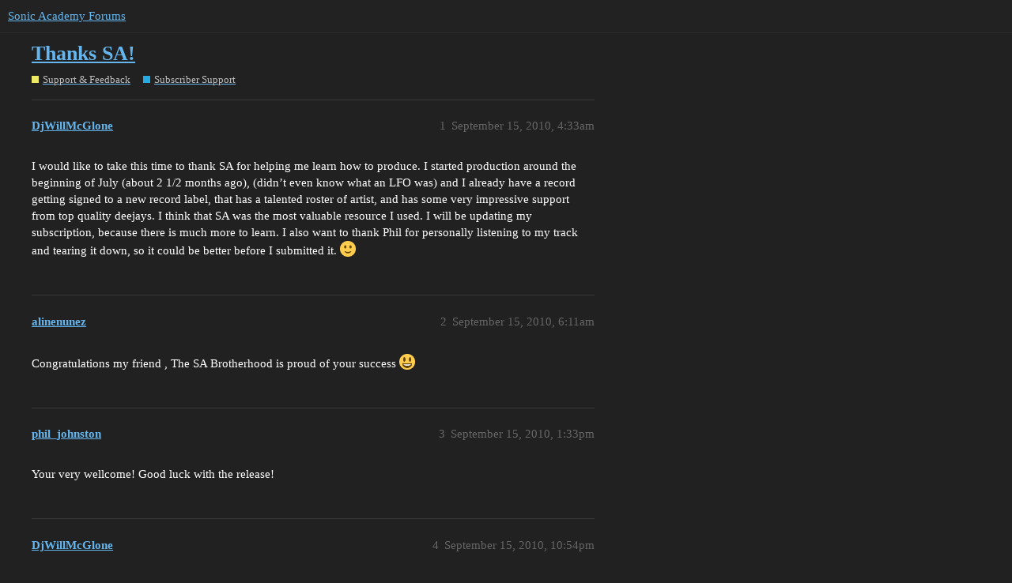

--- FILE ---
content_type: text/html; charset=utf-8
request_url: https://forums.sonicacademy.com/t/thanks-sa/21272
body_size: 3613
content:
<!DOCTYPE html>
<html lang="en">
  <head>
    <meta charset="utf-8">
    <title>Thanks SA! - Subscriber Support - Sonic Academy Forums</title>
    <meta name="description" content="I would like to take this time to thank SA for helping me learn how to produce. I started production around the beginning of July (about 2 1/2 months ago), (didn’t even know what an LFO was) and I already have a record g&amp;hellip;">
    <meta name="generator" content="Discourse 3.1.0.beta3 - https://github.com/discourse/discourse version df849e51b75ba21ff66980d22e8433a117c70b18">
<link rel="icon" type="image/png" href="https://forums.sonicacademy.com/uploads/default/optimized/3X/3/d/3d70a55bc7e55408a3df54cd65c4a86826af65ab_2_32x32.png">
<link rel="apple-touch-icon" type="image/png" href="https://forums.sonicacademy.com/uploads/default/optimized/1X/_129430568242d1b7f853bb13ebea28b3f6af4e7_2_180x180.png">
<meta name="theme-color" media="all" content="#222222">

<meta name="viewport" content="width=device-width, initial-scale=1.0, minimum-scale=1.0, user-scalable=yes, viewport-fit=cover">
<link rel="canonical" href="https://forums.sonicacademy.com/t/thanks-sa/21272" />

<link rel="search" type="application/opensearchdescription+xml" href="https://forums.sonicacademy.com/opensearch.xml" title="Sonic Academy Forums Search">

    <link href="/stylesheets/color_definitions_new-sonic_3_6_de127764ad5db6fd450d136739f61e128074f5e1.css?__ws=forums.sonicacademy.com" media="all" rel="stylesheet" class="light-scheme"/>

  <link href="/stylesheets/desktop_44951c5bf33d534c7b5d87dfe8981a7c2c49f282.css?__ws=forums.sonicacademy.com" media="all" rel="stylesheet" data-target="desktop"  />



  <link href="/stylesheets/discourse-details_44951c5bf33d534c7b5d87dfe8981a7c2c49f282.css?__ws=forums.sonicacademy.com" media="all" rel="stylesheet" data-target="discourse-details"  />
  <link href="/stylesheets/discourse-lazy-videos_44951c5bf33d534c7b5d87dfe8981a7c2c49f282.css?__ws=forums.sonicacademy.com" media="all" rel="stylesheet" data-target="discourse-lazy-videos"  />
  <link href="/stylesheets/discourse-local-dates_44951c5bf33d534c7b5d87dfe8981a7c2c49f282.css?__ws=forums.sonicacademy.com" media="all" rel="stylesheet" data-target="discourse-local-dates"  />
  <link href="/stylesheets/discourse-narrative-bot_44951c5bf33d534c7b5d87dfe8981a7c2c49f282.css?__ws=forums.sonicacademy.com" media="all" rel="stylesheet" data-target="discourse-narrative-bot"  />
  <link href="/stylesheets/discourse-presence_44951c5bf33d534c7b5d87dfe8981a7c2c49f282.css?__ws=forums.sonicacademy.com" media="all" rel="stylesheet" data-target="discourse-presence"  />
  <link href="/stylesheets/discourse-solved_44951c5bf33d534c7b5d87dfe8981a7c2c49f282.css?__ws=forums.sonicacademy.com" media="all" rel="stylesheet" data-target="discourse-solved"  />
  <link href="/stylesheets/docker_manager_44951c5bf33d534c7b5d87dfe8981a7c2c49f282.css?__ws=forums.sonicacademy.com" media="all" rel="stylesheet" data-target="docker_manager"  />
  <link href="/stylesheets/poll_44951c5bf33d534c7b5d87dfe8981a7c2c49f282.css?__ws=forums.sonicacademy.com" media="all" rel="stylesheet" data-target="poll"  />
  <link href="/stylesheets/poll_desktop_44951c5bf33d534c7b5d87dfe8981a7c2c49f282.css?__ws=forums.sonicacademy.com" media="all" rel="stylesheet" data-target="poll_desktop"  />

  <link href="/stylesheets/desktop_theme_9_2928fe75769d8cf19473efd470ba2eff894fe706.css?__ws=forums.sonicacademy.com" media="all" rel="stylesheet" data-target="desktop_theme" data-theme-id="9" data-theme-name="category headers theme component"/>
<link href="/stylesheets/desktop_theme_7_9c6079cd76f41b0eb747939e22d9775182825c1f.css?__ws=forums.sonicacademy.com" media="all" rel="stylesheet" data-target="desktop_theme" data-theme-id="7" data-theme-name="discourse-gifs"/>
<link href="/stylesheets/desktop_theme_6_74589850e2452b883e3f1f12fa5ff625700f7e58.css?__ws=forums.sonicacademy.com" media="all" rel="stylesheet" data-target="desktop_theme" data-theme-id="6" data-theme-name="new style"/>

    
    <meta id="data-ga-universal-analytics" data-tracking-code="UA-19272381-1" data-json="{&quot;cookieDomain&quot;:&quot;auto&quot;}" data-auto-link-domains="">

  <script async src="https://www.googletagmanager.com/gtag/js?id=UA-19272381-1"></script>
  <link rel="preload" href="/assets/google-universal-analytics-v4-2bb8adb2b3d4e54eb20ba9da5e8d181e5703e17472fea680c822deedbf8d7675.js" as="script">
<script defer src="/assets/google-universal-analytics-v4-2bb8adb2b3d4e54eb20ba9da5e8d181e5703e17472fea680c822deedbf8d7675.js"></script>


        <link rel="alternate nofollow" type="application/rss+xml" title="RSS feed of &#39;Thanks SA!&#39;" href="https://forums.sonicacademy.com/t/thanks-sa/21272.rss" />
    <meta property="og:site_name" content="Sonic Academy Forums" />
<meta property="og:type" content="website" />
<meta name="twitter:card" content="summary" />
<meta name="twitter:image" content="https://forums.sonicacademy.com/images/discourse-logo-sketch-small.png" />
<meta property="og:image" content="https://forums.sonicacademy.com/images/discourse-logo-sketch-small.png" />
<meta property="og:url" content="https://forums.sonicacademy.com/t/thanks-sa/21272" />
<meta name="twitter:url" content="https://forums.sonicacademy.com/t/thanks-sa/21272" />
<meta property="og:title" content="Thanks SA!" />
<meta name="twitter:title" content="Thanks SA!" />
<meta property="og:description" content="I would like to take this time to thank SA for helping me learn how to produce. I started production around the beginning of July (about 2 1/2 months ago), (didn’t even know what an LFO was) and I already have a record getting signed to a new record label, that has a talented roster of artist, and has some very impressive support from top quality  deejays. I think that SA was the most valuable resource I used. I will be updating my subscription, because there is much more to learn. I also want t..." />
<meta name="twitter:description" content="I would like to take this time to thank SA for helping me learn how to produce. I started production around the beginning of July (about 2 1/2 months ago), (didn’t even know what an LFO was) and I already have a record getting signed to a new record label, that has a talented roster of artist, and has some very impressive support from top quality  deejays. I think that SA was the most valuable resource I used. I will be updating my subscription, because there is much more to learn. I also want t..." />
<meta property="og:article:section" content="Support &amp; Feedback" />
<meta property="og:article:section:color" content="EEE965" />
<meta property="og:article:section" content="Subscriber Support" />
<meta property="og:article:section:color" content="25AAE2" />
<meta property="article:published_time" content="2010-09-15T04:33:01+00:00" />
<meta property="og:ignore_canonical" content="true" />


    <script type="application/ld+json">{"@context":"http://schema.org","@type":"QAPage","name":"Thanks SA!","mainEntity":{"@type":"Question","name":"Thanks SA!","text":"I would like to take this time to thank SA for helping me learn how to produce. I started production around the beginning of July (about 2 1/2 months ago), (didn’t even know what an LFO was) and I already have a record getting signed to a new record label, that has a talented roster of artist, and h&hellip;","upvoteCount":0,"answerCount":0,"dateCreated":"2010-09-15T04:33:01.827Z","author":{"@type":"Person","name":"DjWillMcGlone"}}}</script>
  </head>
  <body class="crawler ">
    

<link rel="preload" href="/theme-javascripts/69550a011aa9861f98de0b60839e734c6f9b9143.js?__ws=forums.sonicacademy.com" as="script">
<script defer="" src="/theme-javascripts/69550a011aa9861f98de0b60839e734c6f9b9143.js?__ws=forums.sonicacademy.com" data-theme-id="9"></script>

    <header>
  <a href="/">
    Sonic Academy Forums
  </a>
</header>

    <div id="main-outlet" class="wrap" role="main">
        <div id="topic-title">
    <h1>
      <a href="/t/thanks-sa/21272">Thanks SA!</a>
    </h1>

      <div class="topic-category" itemscope itemtype="http://schema.org/BreadcrumbList">
          <span itemprop="itemListElement" itemscope itemtype="http://schema.org/ListItem">
            <a href="https://forums.sonicacademy.com/c/support-feedback/64" class="badge-wrapper bullet" itemprop="item">
              <span class='badge-category-bg' style='background-color: #EEE965'></span>
              <span class='badge-category clear-badge'>
                <span class='category-name' itemprop='name'>Support &amp; Feedback</span>
              </span>
            </a>
            <meta itemprop="position" content="1" />
          </span>
          <span itemprop="itemListElement" itemscope itemtype="http://schema.org/ListItem">
            <a href="https://forums.sonicacademy.com/c/support-feedback/subscriber-support/15" class="badge-wrapper bullet" itemprop="item">
              <span class='badge-category-bg' style='background-color: #25AAE2'></span>
              <span class='badge-category clear-badge'>
                <span class='category-name' itemprop='name'>Subscriber Support</span>
              </span>
            </a>
            <meta itemprop="position" content="2" />
          </span>
      </div>

  </div>

  

    <div itemscope itemtype='http://schema.org/DiscussionForumPosting'>
      <meta itemprop='headline' content='Thanks SA!'>
      <meta itemprop='keywords' content=''>
      <div itemprop='publisher' itemscope itemtype="http://schema.org/Organization">
        <meta itemprop='name' content='Sonic Academy'>
          <div itemprop='logo' itemscope itemtype="http://schema.org/ImageObject">
            <meta itemprop='url' content='https://forums.sonicacademy.com/uploads/default/original/3X/a/3/a33ed41289a428048deef20737ca4eeb25e2bbb7.png'>
          </div>
      </div>

          <div id='post_1'  class='topic-body crawler-post'>
            <div class='crawler-post-meta'>
              <span class="creator" itemprop="author" itemscope itemtype="http://schema.org/Person">
                <a itemprop="url" href='https://forums.sonicacademy.com/u/DjWillMcGlone'><span itemprop='name'>DjWillMcGlone</span></a>
                
              </span>

              <link itemprop="mainEntityOfPage" href="https://forums.sonicacademy.com/t/thanks-sa/21272">


              <span class="crawler-post-infos">
                  <time itemprop='datePublished' datetime='2010-09-15T04:33:01Z' class='post-time'>
                    September 15, 2010,  4:33am
                  </time>
                  <meta itemprop='dateModified' content='2010-09-15T04:33:01Z'>
              <span itemprop='position'>1</span>
              </span>
            </div>
            <div class='post' itemprop='articleBody'>
              <p>I would like to take this time to thank SA for helping me learn how to produce. I started production around the beginning of July (about 2 1/2 months ago), (didn’t even know what an LFO was) and I already have a record getting signed to a new record label, that has a talented roster of artist, and has some very impressive support from top quality  deejays. I think that SA was the most valuable resource I used. I will be updating my subscription, because there is much more to learn. I also want to thank Phil for personally listening to my track and tearing it down, so it could be better before I submitted it. <img src="https://forums.sonicacademy.com/images/emoji/twitter/slight_smile.png?v=12" title=":slight_smile:" class="emoji" alt=":slight_smile:" loading="lazy" width="20" height="20"></p>
            </div>

            <div itemprop="interactionStatistic" itemscope itemtype="http://schema.org/InteractionCounter">
              <meta itemprop="interactionType" content="http://schema.org/LikeAction"/>
              <meta itemprop="userInteractionCount" content="0" />
              <span class='post-likes'></span>
            </div>

            <div itemprop="interactionStatistic" itemscope itemtype="http://schema.org/InteractionCounter">
                <meta itemprop="interactionType" content="http://schema.org/CommentAction"/>
                <meta itemprop="userInteractionCount" content="0" />
              </div>

          </div>
          <div id='post_2' itemprop='comment' itemscope itemtype='http://schema.org/Comment' class='topic-body crawler-post'>
            <div class='crawler-post-meta'>
              <span class="creator" itemprop="author" itemscope itemtype="http://schema.org/Person">
                <a itemprop="url" href='https://forums.sonicacademy.com/u/alinenunez'><span itemprop='name'>alinenunez</span></a>
                
              </span>

              <link itemprop="mainEntityOfPage" href="https://forums.sonicacademy.com/t/thanks-sa/21272">


              <span class="crawler-post-infos">
                  <time itemprop='datePublished' datetime='2010-09-15T06:11:56Z' class='post-time'>
                    September 15, 2010,  6:11am
                  </time>
                  <meta itemprop='dateModified' content='2010-09-15T06:11:56Z'>
              <span itemprop='position'>2</span>
              </span>
            </div>
            <div class='post' itemprop='text'>
              <p>Congratulations my friend , The SA Brotherhood is proud of  your success <img src="https://forums.sonicacademy.com/images/emoji/twitter/smiley.png?v=12" title=":smiley:" class="emoji" alt=":smiley:" loading="lazy" width="20" height="20"></p>
            </div>

            <div itemprop="interactionStatistic" itemscope itemtype="http://schema.org/InteractionCounter">
              <meta itemprop="interactionType" content="http://schema.org/LikeAction"/>
              <meta itemprop="userInteractionCount" content="0" />
              <span class='post-likes'></span>
            </div>

            <div itemprop="interactionStatistic" itemscope itemtype="http://schema.org/InteractionCounter">
                <meta itemprop="interactionType" content="http://schema.org/CommentAction"/>
                <meta itemprop="userInteractionCount" content="0" />
              </div>

          </div>
          <div id='post_3' itemprop='comment' itemscope itemtype='http://schema.org/Comment' class='topic-body crawler-post'>
            <div class='crawler-post-meta'>
              <span class="creator" itemprop="author" itemscope itemtype="http://schema.org/Person">
                <a itemprop="url" href='https://forums.sonicacademy.com/u/phil_johnston'><span itemprop='name'>phil_johnston</span></a>
                
              </span>

              <link itemprop="mainEntityOfPage" href="https://forums.sonicacademy.com/t/thanks-sa/21272">


              <span class="crawler-post-infos">
                  <time itemprop='datePublished' datetime='2010-09-15T13:33:10Z' class='post-time'>
                    September 15, 2010,  1:33pm
                  </time>
                  <meta itemprop='dateModified' content='2010-09-15T13:33:10Z'>
              <span itemprop='position'>3</span>
              </span>
            </div>
            <div class='post' itemprop='text'>
              <p>Your very wellcome! Good luck with the release!</p>
            </div>

            <div itemprop="interactionStatistic" itemscope itemtype="http://schema.org/InteractionCounter">
              <meta itemprop="interactionType" content="http://schema.org/LikeAction"/>
              <meta itemprop="userInteractionCount" content="0" />
              <span class='post-likes'></span>
            </div>

            <div itemprop="interactionStatistic" itemscope itemtype="http://schema.org/InteractionCounter">
                <meta itemprop="interactionType" content="http://schema.org/CommentAction"/>
                <meta itemprop="userInteractionCount" content="0" />
              </div>

          </div>
          <div id='post_4' itemprop='comment' itemscope itemtype='http://schema.org/Comment' class='topic-body crawler-post'>
            <div class='crawler-post-meta'>
              <span class="creator" itemprop="author" itemscope itemtype="http://schema.org/Person">
                <a itemprop="url" href='https://forums.sonicacademy.com/u/DjWillMcGlone'><span itemprop='name'>DjWillMcGlone</span></a>
                
              </span>

              <link itemprop="mainEntityOfPage" href="https://forums.sonicacademy.com/t/thanks-sa/21272">


              <span class="crawler-post-infos">
                  <time itemprop='datePublished' datetime='2010-09-15T22:54:01Z' class='post-time'>
                    September 15, 2010, 10:54pm
                  </time>
                  <meta itemprop='dateModified' content='2010-09-15T22:54:01Z'>
              <span itemprop='position'>4</span>
              </span>
            </div>
            <div class='post' itemprop='text'>
              <p>Thanks you all, I will be posting the finished master track, for you all to hear soon. I tried posting the unmastered on Soundcloud but it keeps putting artifacts in the track, which seems to be an issue some people are having. I think it may be the sound cloud encoder having issues with the high end but I have not tested this theory yet.</p>
            </div>

            <div itemprop="interactionStatistic" itemscope itemtype="http://schema.org/InteractionCounter">
              <meta itemprop="interactionType" content="http://schema.org/LikeAction"/>
              <meta itemprop="userInteractionCount" content="0" />
              <span class='post-likes'></span>
            </div>

            <div itemprop="interactionStatistic" itemscope itemtype="http://schema.org/InteractionCounter">
                <meta itemprop="interactionType" content="http://schema.org/CommentAction"/>
                <meta itemprop="userInteractionCount" content="0" />
              </div>

          </div>
          <div id='post_5' itemprop='comment' itemscope itemtype='http://schema.org/Comment' class='topic-body crawler-post'>
            <div class='crawler-post-meta'>
              <span class="creator" itemprop="author" itemscope itemtype="http://schema.org/Person">
                <a itemprop="url" href='https://forums.sonicacademy.com/u/seanl'><span itemprop='name'>seanl</span></a>
                
              </span>

              <link itemprop="mainEntityOfPage" href="https://forums.sonicacademy.com/t/thanks-sa/21272">


              <span class="crawler-post-infos">
                  <time itemprop='datePublished' datetime='2010-09-16T12:03:22Z' class='post-time'>
                    September 16, 2010, 12:03pm
                  </time>
                  <meta itemprop='dateModified' content='2010-09-16T12:03:22Z'>
              <span itemprop='position'>5</span>
              </span>
            </div>
            <div class='post' itemprop='text'>
              <p>Well done mate, it’s incredible how much talent is hanging around this forums <img src="https://forums.sonicacademy.com/images/emoji/twitter/smiley.png?v=12" title=":smiley:" class="emoji" alt=":smiley:" loading="lazy" width="20" height="20"></p>
            </div>

            <div itemprop="interactionStatistic" itemscope itemtype="http://schema.org/InteractionCounter">
              <meta itemprop="interactionType" content="http://schema.org/LikeAction"/>
              <meta itemprop="userInteractionCount" content="0" />
              <span class='post-likes'></span>
            </div>

            <div itemprop="interactionStatistic" itemscope itemtype="http://schema.org/InteractionCounter">
                <meta itemprop="interactionType" content="http://schema.org/CommentAction"/>
                <meta itemprop="userInteractionCount" content="0" />
              </div>

          </div>
          <div id='post_6' itemprop='comment' itemscope itemtype='http://schema.org/Comment' class='topic-body crawler-post'>
            <div class='crawler-post-meta'>
              <span class="creator" itemprop="author" itemscope itemtype="http://schema.org/Person">
                <a itemprop="url" href='https://forums.sonicacademy.com/u/sollinda'><span itemprop='name'>sollinda</span></a>
                
              </span>

              <link itemprop="mainEntityOfPage" href="https://forums.sonicacademy.com/t/thanks-sa/21272">


              <span class="crawler-post-infos">
                  <time itemprop='datePublished' datetime='2010-09-16T13:34:00Z' class='post-time'>
                    September 16, 2010,  1:34pm
                  </time>
                  <meta itemprop='dateModified' content='2010-09-16T13:34:00Z'>
              <span itemprop='position'>6</span>
              </span>
            </div>
            <div class='post' itemprop='text'>
              <p>Well done congrats…</p>
            </div>

            <div itemprop="interactionStatistic" itemscope itemtype="http://schema.org/InteractionCounter">
              <meta itemprop="interactionType" content="http://schema.org/LikeAction"/>
              <meta itemprop="userInteractionCount" content="0" />
              <span class='post-likes'></span>
            </div>

            <div itemprop="interactionStatistic" itemscope itemtype="http://schema.org/InteractionCounter">
                <meta itemprop="interactionType" content="http://schema.org/CommentAction"/>
                <meta itemprop="userInteractionCount" content="0" />
              </div>

          </div>
          <div id='post_7' itemprop='comment' itemscope itemtype='http://schema.org/Comment' class='topic-body crawler-post'>
            <div class='crawler-post-meta'>
              <span class="creator" itemprop="author" itemscope itemtype="http://schema.org/Person">
                <a itemprop="url" href='https://forums.sonicacademy.com/u/bryan_spence'><span itemprop='name'>bryan_spence</span></a>
                
              </span>

              <link itemprop="mainEntityOfPage" href="https://forums.sonicacademy.com/t/thanks-sa/21272">


              <span class="crawler-post-infos">
                  <time itemprop='datePublished' datetime='2010-09-16T13:39:23Z' class='post-time'>
                    September 16, 2010,  1:39pm
                  </time>
                  <meta itemprop='dateModified' content='2010-09-16T13:39:23Z'>
              <span itemprop='position'>7</span>
              </span>
            </div>
            <div class='post' itemprop='text'>
              <p>to infinity … and beyond!<br><br>
Buzz Lightyear al rescate!</p>
            </div>

            <div itemprop="interactionStatistic" itemscope itemtype="http://schema.org/InteractionCounter">
              <meta itemprop="interactionType" content="http://schema.org/LikeAction"/>
              <meta itemprop="userInteractionCount" content="0" />
              <span class='post-likes'></span>
            </div>

            <div itemprop="interactionStatistic" itemscope itemtype="http://schema.org/InteractionCounter">
                <meta itemprop="interactionType" content="http://schema.org/CommentAction"/>
                <meta itemprop="userInteractionCount" content="0" />
              </div>

          </div>
    </div>






    </div>
    <footer class="container wrap">
  <nav class='crawler-nav'>
    <ul>
      <li itemscope itemtype='http://schema.org/SiteNavigationElement'>
        <span itemprop='name'>
          <a href='/' itemprop="url">Home </a>
        </span>
      </li>
      <li itemscope itemtype='http://schema.org/SiteNavigationElement'>
        <span itemprop='name'>
          <a href='/categories' itemprop="url">Categories </a>
        </span>
      </li>
      <li itemscope itemtype='http://schema.org/SiteNavigationElement'>
        <span itemprop='name'>
          <a href='/guidelines' itemprop="url">FAQ/Guidelines </a>
        </span>
      </li>
      <li itemscope itemtype='http://schema.org/SiteNavigationElement'>
        <span itemprop='name'>
          <a href='/tos' itemprop="url">Terms of Service </a>
        </span>
      </li>
      <li itemscope itemtype='http://schema.org/SiteNavigationElement'>
        <span itemprop='name'>
          <a href='/privacy' itemprop="url">Privacy Policy </a>
        </span>
      </li>
    </ul>
  </nav>
  <p class='powered-by-link'>Powered by <a href="https://www.discourse.org">Discourse</a>, best viewed with JavaScript enabled</p>
</footer>

    
    
  </body>
  
</html>


--- FILE ---
content_type: text/css
request_url: https://forums.sonicacademy.com/stylesheets/color_definitions_new-sonic_3_6_de127764ad5db6fd450d136739f61e128074f5e1.css?__ws=forums.sonicacademy.com
body_size: 936
content:
:root{--scheme-type: dark;--primary: #ffffff;--secondary: #212121;--tertiary: #65b6ee;--quaternary: #ED6B64;--header_background: #222222;--header_primary: #333333;--highlight: #4b87b3;--danger: #ED6B64;--success: #009900;--love: #fa6c8d;--d-selected: #333333;--d-hover: #383838;--always-black-rgb: 0, 0, 0;--primary-rgb: 255, 255, 255;--primary-low-rgb: 56, 56, 56;--primary-very-low-rgb: 46, 46, 46;--secondary-rgb: 33, 33, 33;--header_background-rgb: 34, 34, 34;--tertiary-rgb: 101, 182, 238;--highlight-rgb: 75, 135, 179;--primary-very-low: #2e2e2e;--primary-low: #383838;--primary-low-mid: #8c8c8c;--primary-medium: #a6a6a6;--primary-high: #bfbfbf;--primary-very-high: #e6e6e6;--primary-50: #2e2e2e;--primary-100: #333333;--primary-200: #383838;--primary-300: #666666;--primary-400: #8c8c8c;--primary-500: #999999;--primary-600: #a6a6a6;--primary-700: #b3b3b3;--primary-800: #bfbfbf;--primary-900: #e6e6e6;--header_primary-low: rgb(36, 36, 36);--header_primary-low-mid: rgb(41, 41, 41);--header_primary-medium: rgb(44, 44, 44);--header_primary-high: rgb(47, 47, 47);--header_primary-very-high: rgb(50, 50, 50);--secondary-low: #bcbcbc;--secondary-medium: #909090;--secondary-high: #646464;--secondary-very-high: #313131;--tertiary-very-low: #08314c;--tertiary-low: #0c446b;--tertiary-medium: #136ba8;--tertiary-high: #1992e5;--tertiary-hover: #84c5f1;--tertiary-50: #08314c;--tertiary-100: #093655;--tertiary-200: #0a3c5f;--tertiary-300: #0c446b;--tertiary-400: #0e5280;--tertiary-500: #105d93;--tertiary-600: #136ba8;--tertiary-700: #1578bd;--tertiary-800: #1786d3;--tertiary-900: #1992e5;--quaternary-low: #5b0f0b;--highlight-bg: #0f1b24;--highlight-low: #0f1b24;--highlight-medium: #223d51;--highlight-high: #447aa1;--danger-low: #6d120d;--danger-low-mid: rgba(121, 19, 14, 0.7);--danger-medium: #c42017;--danger-hover: #e63128;--success-low: #003d00;--success-medium: #005c00;--success-hover: #007a00;--love-low: #8a0524;--wiki: green;--blend-primary-secondary-5: rgb(65, 65, 65);--primary-med-or-secondary-med: #909090;--primary-med-or-secondary-high: #646464;--primary-high-or-secondary-low: #bcbcbc;--primary-low-mid-or-secondary-high: #646464;--primary-low-mid-or-secondary-low: #bcbcbc;--primary-or-primary-low-mid: #8c8c8c;--highlight-low-or-medium: #223d51;--tertiary-or-tertiary-low: #0c446b;--tertiary-low-or-tertiary-high: #1992e5;--tertiary-med-or-tertiary: #65b6ee;--secondary-or-primary: #ffffff;--tertiary-or-white: #fff;--facebook-or-white: #fff;--twitter-or-white: #fff;--hljs-comment: #bba;--hljs-number: #aff;--hljs-string: #f99;--hljs-literal: #9ae;--hljs-tag: #99f;--hljs-attribute: #0ee;--hljs-symbol: #fbe;--hljs-bg: #333;--hljs-builtin-name: #84c5f1;--google: #ffffff;--google-hover: #f2f2f2;--instagram: #e1306c;--instagram-hover: #ac194b;--facebook: #1877f2;--facebook-hover: #0a54b3;--cas: #70ba61;--twitter: #1da1f2;--twitter-hover: #0c85d0;--github: #100e0f;--github-hover: #463e42;--discord: #7289da;--discord-hover: #4a67cf;--gold: rgb(231, 195, 0);--silver: #c0c0c0;--bronze: #cd7f32}:root{--chat-skeleton-animation-rgb: 46, 46, 46}:root{--font-family: Arial, sans-serif}:root{--heading-font-family: Arial, sans-serif}

/*# sourceMappingURL=color_definitions_new-sonic_3_6_de127764ad5db6fd450d136739f61e128074f5e1.css.map?__ws=forums.sonicacademy.com */


--- FILE ---
content_type: text/css
request_url: https://forums.sonicacademy.com/stylesheets/desktop_theme_7_9c6079cd76f41b0eb747939e22d9775182825c1f.css?__ws=forums.sonicacademy.com
body_size: 529
content:
html.discourse-gifs-with-img div[data-theme-discourse-gifs=container] video{display:none}html:not(.discourse-gifs-with-img) div[data-theme-discourse-gifs=container] img{display:none}#reply-control .submit-panel .mobile-gif-insert{margin-right:.25rem}#reply-control.show-preview .submit-panel .mobile-gif-insert{display:none}.gif-modal .gif-input{background:var(--primary-very-low);padding:.5em;position:relative}.gif-modal .gif-input>input{width:100%;margin-right:1em;margin-bottom:0}.gif-modal .gif-input .spinner{position:absolute;right:1.2em;top:.9em}.gif-modal .gif-content{height:calc(100% - 50px);overflow-y:auto;min-width:320px;max-height:350px}.gif-modal .gif-box .gif-result-list{padding-top:1em;display:grid;grid-template-columns:repeat(4, 1fr);grid-gap:.6em;grid-template-columns:repeat(auto-fill, minmax(130px, 1fr));grid-auto-rows:25px}.gif-modal .gif-box .gif-result-list .gif-imgwrap{grid-row-end:span 3;overflow:hidden;background:var(--primary-very-low)}.gif-modal .gif-box .gif-result-list .gif-imgwrap img{max-width:100%}.gif-modal .gif-box .gif-result-list .tall-one{grid-row-end:span 6}.gif-modal .gif-box .gif-result-list .tall-two{grid-row-end:span 4}.gif-modal .gif-box div[data-theme-discourse-gifs=container],.gif-modal .gif-box div[data-theme-discourse-gifs=webp-container]{display:inline-block}.gif-modal .gif-box div.loading-container{display:block;height:10px}.gif-modal .gif-no-results{width:100%;height:210px;box-sizing:border-box;padding:2em;background:var(--primary-very-low);font-size:var(--font-up-1);color:var(--primary-medium);font-weight:bold;display:flex;align-items:center;text-align:center}.gif-modal .modal-footer{display:flex;flex-flow:row-reverse}.gif-modal .modal-footer img{height:30px}.gif-modal .gif-content{min-width:650px;max-height:420px}

/*# sourceMappingURL=desktop_theme_7_9c6079cd76f41b0eb747939e22d9775182825c1f.css.map?__ws=forums.sonicacademy.com */
